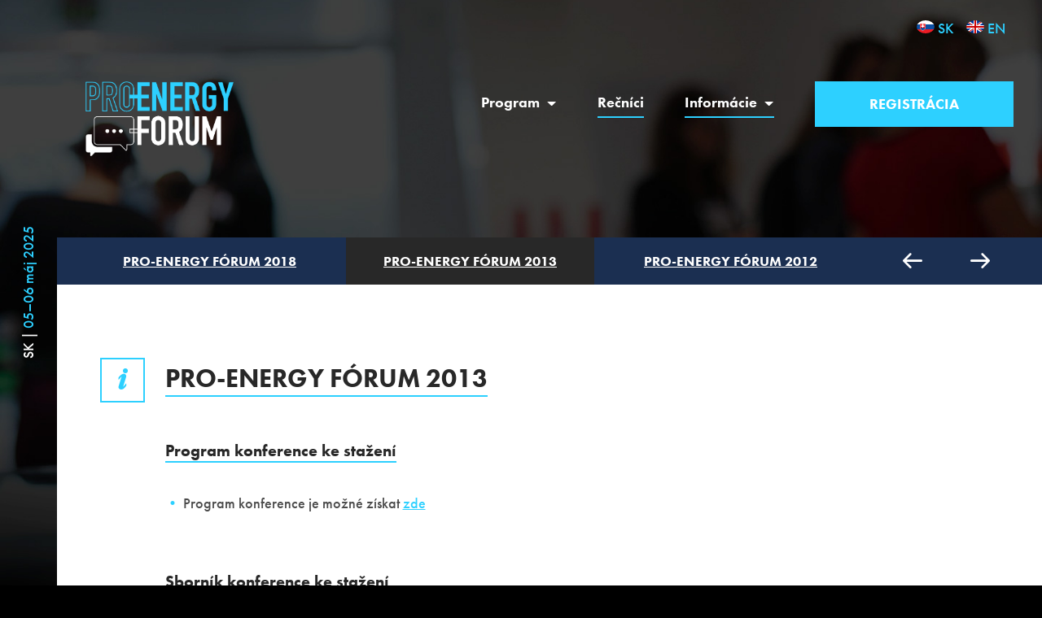

--- FILE ---
content_type: text/html; charset=utf-8
request_url: https://proenergyforum.sk/page/history?id=6
body_size: 2947
content:
<!DOCTYPE html>
<html lang="sk">
<head>
	<meta charset="utf-8">
	<title>PRO-ENERGY FORUM</title>

	<meta name="viewport" content="width=device-width, initial-scale=1, shrink-to-fit=no">
	<meta name="description" content="Odborná konferencia PRO-ENERGY FORUM voľne nadväzuje na predchádzajúce ročníky organizované v rokoch 2011 až 2013 na Slovensku a je sesterskou konferenciou PRO-ENERGY CON, ktorá sa bude konať tento rok už ôsmykrát.">
	<meta name="keywords" content="pro-energy, energetika, pro-energy konference, energetika, elektroenergetika, plynárenství">
	<meta name="robots" content="follow, all">

	<meta property="og:url" content="https://proenergyforum.sk">
	<meta property="og:type" content="website">
	<meta property="og:title" content="PRO-ENERGY FORUM">
	<meta property="og:description" content="Odborná konferencia PRO-ENERGY FORUM voľne nadväzuje na predchádzajúce ročníky organizované v rokoch 2011 až 2013 na Slovensku a je sesterskou konferenciou PRO-ENERGY CON, ktorá sa bude konať tento rok už ôsmykrát.">
	<meta property="og:image" content="https://proenergyforum.sk/dist/front/images/share-pic.png">
	<meta property="og:image:width" content="1200">
	<meta property="og:image:height" content="630">

	<link rel="shortcut icon" href="https://proenergyforum.sk/favicon.ico" type="image/x-icon">

<link rel="stylesheet" type="text/css" href="https://maxcdn.bootstrapcdn.com/font-awesome/4.7.0/css/font-awesome.min.css">
<link rel="stylesheet" type="text/css" href="/webtemp/cssloader-5653c3551da4.css?1602834585">
	
	<script>
    (function(d) {
        var config = {
                kitId: 'jjk2ckd',
                scriptTimeout: 3000,
                async: true
            },
            h=d.documentElement,t=setTimeout(function(){h.className=h.className.replace(/\bwf-loading\b/g,"")+" wf-inactive";},config.scriptTimeout),tk=d.createElement("script"),f=false,s=d.getElementsByTagName("script")[0],a;h.className+=" wf-loading";tk.src='https://use.typekit.net/'+config.kitId+'.js';tk.async=true;tk.onload=tk.onreadystatechange=function(){a=this.readyState;if(f||a&&a!="complete"&&a!="loaded")return;f=true;clearTimeout(t);try{Typekit.load(config)}catch(e){}};s.parentNode.insertBefore(tk,s)
    })(document);
</script><!-- /content -->
</head>

<body class="bg-intro">
<div class="date-fixed">
	<div class="rotated-text">SK <span class="color-gray-light">|</span> <span class="color-yellow">05–06
			máj 2025</span></div>
</div>
<div class="section">
	<div class="container-fluid">
		<div class="row align-content-between justify-content-center">
			<div class="col-12">
<div class="navbar navbar-langs">
	<div class="navbar-nav d-flex align-items-center ml-auto">
		<a href="/" class="active">
			<img src="/public/front/images/flags/sk.png" class="rounded-circle img-fluid">
			SK
		</a>
		<a href="/en/">
			<img src="/public/front/images/flags/en.png" class="rounded-circle img-fluid">
			EN
		</a>
	</div>
</div>
<div class="navbar navbar-toggleable-md align-items-start">
	<button class="navbar-toggler navbar-toggler-right" type="button" data-toggle="collapse" data-target="#navbarNav"
			aria-controls="navbarNav" aria-expanded="false" aria-label="Toggle navigation"><span>menu</span></button>
	<a class="navbar-brand logo" href="https://proenergyforum.sk"><img class="img-fluid"
														src="/public/front/images/proenergy-logo.png"
														alt="PRO-ENERGY Forum"></a>
	<div class="collapse navbar-collapse" id="navbarNav">
		<div class="navbar-nav d-flex align-items-center ml-auto">
			<li class="nav-item dropdown">
				<a href="#" id="navbarDropdown" role="button" data-toggle="dropdown" aria-haspopup="true" aria-expanded="false" class="active nav-link dropdown-toggle underline-yellow">
					Program
				</a>
				<div class="dropdown-menu" aria-labelledby="navbarDropdown">
					<a href="/page/program" class="dropdown-item">Aktuálny program</a>
					<a href="/page/history" class="active dropdown-item">Predchádzajúce ročníky</a>
				</div>
			</li>
			<li class="nav-item">
					<a href="/page/speakers" class="nav-link underline-yellow">Rečníci</a>
			</li>
			<li class="nav-item dropdown">
				<a href="#" id="navbarDropdown" role="button" data-toggle="dropdown" aria-haspopup="true" aria-expanded="false" class="nav-link dropdown-toggle underline-yellow">
					Informácie
				</a>
				<div class="dropdown-menu" aria-labelledby="navbarDropdown">
					<a href="/page/info" class="dropdown-item">Pre účastníkov</a>
					<a href="/page/partners" class="dropdown-item">Pre partnerov</a>
				</div>
			</li>
			<li class="nav-item">
				<a class="btn btn-yellow" href="/registration/">Registrácia</a>
			</li>
		</div>
	</div>
</div>			</div>
		</div>
	</div>
</div>

<div class="section bg-yellow py-0">
	<div class="container-fluid">
		<div class="row justify-content-xl-end justify-content-center">
			<div class="col-sm-10">
				<div class="owl-carousel owl-history nav-secondary">
					<div class="item">
						<a href="/page/history?id=27">PRO-ENERGY FÓRUM 2018</a>
					</div>
					<div class="item">
						<a href="/page/history?id=6" class="active">PRO-ENERGY FÓRUM 2013</a>
					</div>
					<div class="item">
						<a href="/page/history?id=8">PRO-ENERGY FÓRUM 2012</a>
					</div>
					<div class="item">
						<a href="/page/history?id=10">PRO-ENERGY FÓRUM 2011</a>
					</div>
					<div class="item">
						<a href="/page/history?id=1">PRO-ENERGY CON 2017</a>
					</div>
					<div class="item">
						<a href="/page/history?id=2">PRO-ENERGY CON 2016</a>
					</div>
					<div class="item">
						<a href="/page/history?id=3">PRO-ENERGY CON 2015</a>
					</div>
					<div class="item">
						<a href="/page/history?id=4">PRO-ENERGY CON 2014</a>
					</div>
					<div class="item">
						<a href="/page/history?id=5">PRO-ENERGY CON 2013</a>
					</div>
					<div class="item">
						<a href="/page/history?id=7">PRO-ENERGY CON 2012</a>
					</div>
					<div class="item">
						<a href="/page/history?id=9">PRO-ENERGY CON 2011</a>
					</div>
					<div class="item">
						<a href="/page/history?id=28">PRO-ENERGY CON 2018</a>
					</div>
					<div class="item">
						<a href="/page/history?id=32">PRO-ENERGY CON 2019</a>
					</div>
					<div class="item">
						<a href="/page/history?id=34">PRO-ENERGY CON 2021</a>
					</div>
					<div class="item">
						<a href="/page/history?id=37">PRO-ENERGY CON 2022</a>
					</div>
					<div class="item">
						<a href="/page/history?id=35">PRO-ENERGY TALKS 2020</a>
					</div>
					<div class="item">
						<a href="/page/history?id=36">PRO-ENERGY TALKS 2022</a>
					</div>
				</div>
			</div>
			<div class="col-sm-2 col-3">
				<div class="nav-secondary-controls"></div>
			</div>
		</div>
	</div>
</div>

<div class="section section-white pb-1">
	<div class="container-fluid">
		<div class="row justify-content-center">
			<div class="col-xl-10 col-11">

				<h2 class="underline-yellow content-before content-before-info">PRO-ENERGY FÓRUM 2013</h2>
				<div class="formated-content">
					<h3>Program konference ke stažen&iacute;</h3>
<ul>
<li>Program konference je možn&eacute; z&iacute;skat <a href="http://files.energyhub.eu/public/2013/forum/program-pro-energy-forum-2013.pdf" target="_blank" rel="noopener">zde</a></li>
</ul>
<h3>Sborn&iacute;k konference ke stažen&iacute;</h3>
<ul>
<li>Sborn&iacute;k z konference je možn&eacute; z&iacute;skat <a href="http://files.energyhub.eu/public/2013/forum/sbornik-pro-energy-forum-2013.pdf" target="_blank" rel="noopener">zde</a></li>
</ul>
<h2>Partneři ročn&iacute;ku 2013</h2>
<ul>
<li>Z&aacute;&scaron;tita: <a href="https://www.mhsr.sk/">Ministerstvo hospod&aacute;rstva SR</a></li>
<li>Odborn&aacute; z&aacute;&scaron;tita: <a href="http://www.spnz.sk/">Slovensk&yacute; plyn&aacute;rensk&yacute; a naftov&yacute; zv&auml;z</a></li>
<li>Partneři konference: <a href="https://www.okte.sk">OKTE</a>, <a href="https://www.besenova-gino-paradise.cz/">Gino Paradise Be&scaron;eňov&aacute;</a></li>
<li>Medi&aacute;ln&iacute; partneři: <a href="http://www.energia.sk/">Energia.sk</a>, <a href="http://energetika.cz/">Energetika</a>, <a href="http://www.slovgas.sk/">Slovgas</a>, <a href="http://www.neoslovakia.sk/">NEO Slovakia</a>, <a href="http://www.slovmediagroup.sk/">SlovMediaGroup</a>, Your Energy a.s.</li>
</ul>
				</div>

			</div>
		</div>
	</div>
</div><!-- /content -->

<div class="section section-footer">
	<div class="container-fluid">
		<div class="row justify-content-center">
			<div class="col-xl-12 col-11">
				<div class="row">
					<div class="col-xl-3 hidden-lg-down">
						<div class="row">
							<div class="col-12">
								<p class="mb-4">Usporiadateľom konferencie je</p>
							</div>
						</div>
						<div class="row">
							<div class="col-8">
								<img class="img-fluid" src="/public/front/images/energy-hub-big.png" alt="">
							</div>
						</div>
					</div>
					<div class="col-xl-6 col-lg-8">
						<div class="mb-3">Kontakt</div>
						<div class="text-small">ENERGY-HUB s.r.o.</div>
						<div class="mb-2 text-small">Drtinova 557/10, 150 00 Praha 5, Česká republika</div>
						<div class="mt-3">
							<span class="text-small mr-3"><span class="icon-phone mr-2"></span>+420 777 953 539</span>
							<span class="text-small mr-3"><span class="icon-web mr-2"></span><a class="color-white" href="https://energyhub.eu/">https://energyhub.eu</a></span>
							<span class="text-small "><span class="icon-mail mr-2"></span><a class="color-white" href="mailto:office@energy-hub.sk">office@energy-hub.sk</a></span>
						</div>
					</div>
					<div class="col-xl-3 col-lg-4">
						<div class="mb-5 hidden-lg-up"></div>
						<div class="pb-2"><a class="btn btn-yellow btn-block mb-4" href="/registration/">Registrovať sa</a></div>
						<div class="pt-4 text-center text-lg-left"><span class="text-smaller">&copy; <a href="#" target="_blank">ENERGY-HUB s.r.o.</a> 2026. Práva vyhradené.</span></div>
					</div>
				</div>
			</div>
		</div>
	</div>
</div><!-- /footer -->

<script type="text/javascript" src="https://code.jquery.com/jquery-3.2.1.min.js"></script>
<script type="text/javascript" src="https://npmcdn.com/tether&#64;1.3.3/dist/js/tether.min.js"></script>
<script type="text/javascript" src="/webtemp/jsloader-bdec19131dd4.js?1602834589"></script>
</body>
</html>
